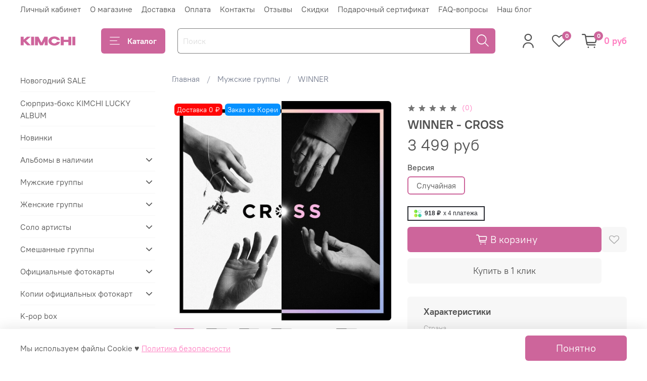

--- FILE ---
content_type: text/html; charset=UTF-8
request_url: https://feedbackcloud.kupiapp.ru/widget/widget.php?gid=51473463&style=standart&count=5
body_size: 2310
content:
<div id="feedback_kupiapp">
	<div>
		<img src="https://mc.yandex.ru/watch/48714419" style="position:absolute; left:-9999px;" alt="" />
	</div>
			<div class="container_kupiapp">
				<div class="user_kupiapp">
					<div class="row_kupiapp">
						<div class="col_name_kupiapp"><a class="link_kupiapp" target="_blank" href="https://vk.com/id33644101">Ольга Константинова</a></div>
						<div class="col_date_kupiapp">15.01.2026 18:57</div>
					</div>
					<div>
						<a target="_blank" href="https://vk.com/id33644101">
							<img class="avatar_kupiapp" src="https://sun1-83.userapi.com/s/v1/ig2/ItZcXBDyKfL9U6TtE26v_RCxmiYJdtjQal9By5OwOMe1ILskdgfJuaF3xWsQo29K64MBP9z9sXii6oWdrJ2-MCxj.jpg?quality=96&crop=513,1,1533,1533&as=32x32,48x48,72x72,108x108,160x160,240x240,360x360,480x480,540x540,640x640,720x720,1080x1080,1280x1280,1440x1440&ava=1&cs=50x50">
						</a>
					</div>
				</div>
					<div class="comment_kupiapp">
					 Добрый день! Получила сегодня свой заказ целым и невредимым. Спасибо большое моему любимому магазину KIMCHI за быструю отправку альбомов из наличия и в отдельности за подарочек в виде карточек SEVENTEEN.  И конечно же радуют периодические скидки на альбомы из наличия. Вы не в первый раз радуете нас. 					</div>
			</div>
			<div class="container_kupiapp">
				<div class="user_kupiapp">
					<div class="row_kupiapp">
						<div class="col_name_kupiapp"><a class="link_kupiapp" target="_blank" href="https://vk.com/id3322879">Людмила Большакова</a></div>
						<div class="col_date_kupiapp">27.12.2025 14:44</div>
					</div>
					<div>
						<a target="_blank" href="https://vk.com/id3322879">
							<img class="avatar_kupiapp" src="https://sun1-27.userapi.com/s/v1/ig2/HJkBZrzv0K0pJ3AqA1sBushYn6ZsDk4mRbac8vzcmqhEanvDp0yvSU4Id-RsXw6_7m4qVROe8twquTuWN9KkSph8.jpg?quality=95&crop=607,871,771,771&as=32x32,48x48,72x72,108x108,160x160,240x240,360x360,480x480,540x540,640x640,720x720&ava=1&cs=50x50">
						</a>
					</div>
				</div>
					<div class="comment_kupiapp">
					 Добрый день!!!   Сегодня получила заказ! Все супер!!  Упаковано все на высшем уровне!!! Сам альбом упакован в подарочную бумагу и милыми наклейками!!!!  Бумагу не скрывала пока, так как это подарок!!!! Спасибо вам огромное за новогодний подарок!!! 					</div>
			</div>
			<div class="container_kupiapp">
				<div class="user_kupiapp">
					<div class="row_kupiapp">
						<div class="col_name_kupiapp"><a class="link_kupiapp" target="_blank" href="https://vk.com/id263560573">Анастасия Журавлёва</a></div>
						<div class="col_date_kupiapp">20.12.2025 17:45</div>
					</div>
					<div>
						<a target="_blank" href="https://vk.com/id263560573">
							<img class="avatar_kupiapp" src="https://sun1-93.userapi.com/s/v1/ig2/ljzXl8NenPbQ9tjd2zp1KStD8ay3XyGMtk151DDK8eSCWJC3PSNVaHmwu5z9vLnPvG4GMqpusq4z63vgKzN5RlQG.jpg?quality=95&crop=443,280,1706,1706&as=32x32,48x48,72x72,108x108,160x160,240x240,360x360,480x480,540x540,640x640,720x720,1080x1080,1280x1280,1440x1440&ava=1&cs=50x50">
						</a>
					</div>
				</div>
					<div class="comment_kupiapp">
					 Спасибо огромное за альбомчики 😍 думала, что получу в январе, но пришли раньше🙏❤️ все было очень красиво упаковано, открытки и много карточек положили в подарок 🥹 					</div>
			</div>
			<div class="container_kupiapp">
				<div class="user_kupiapp">
					<div class="row_kupiapp">
						<div class="col_name_kupiapp"><a class="link_kupiapp" target="_blank" href="https://vk.com/id146143251">Лена Горюнова</a></div>
						<div class="col_date_kupiapp">20.12.2025 13:45</div>
					</div>
					<div>
						<a target="_blank" href="https://vk.com/id146143251">
							<img class="avatar_kupiapp" src="https://sun1-20.userapi.com/s/v1/ig2/qEPTR8pv0NpixtYnMDSx-iGamLdczTB5aNkTweZ9SG9vzyJ33xpwyN0pcTbyVbzAcyi_E5j3fzCeQyD4K99knww_.jpg?quality=95&crop=319,122,539,539&as=32x32,48x48,72x72,108x108,160x160,240x240,360x360,480x480&ava=1&cs=50x50">
						</a>
					</div>
				</div>
					<div class="comment_kupiapp">
					 Спасибо огромное , еще одна посылочка 📦 пришла , всё отлично упаковано 👍
запечатано , спасибо большое за карточки , значок моих любимчиков 💎💎💎💎💎SHINee ❤️
					</div>
			</div>
			<div class="container_kupiapp">
				<div class="user_kupiapp">
					<div class="row_kupiapp">
						<div class="col_name_kupiapp"><a class="link_kupiapp" target="_blank" href="https://vk.com/id38956223">Лиза Лаптева</a></div>
						<div class="col_date_kupiapp">15.12.2025 19:33</div>
					</div>
					<div>
						<a target="_blank" href="https://vk.com/id38956223">
							<img class="avatar_kupiapp" src="https://sun1-85.userapi.com/s/v1/ig1/R2BBkt_q6I_rYLNggrULrIG9ZrxRYtEuvRsqiUBlSC5f4YUaZIehGUohyyA-dHIe9kzruXet.jpg?quality=96&crop=10,7,1460,1460&as=32x32,48x48,72x72,108x108,160x160,240x240,360x360,480x480,540x540,640x640,720x720,1080x1080,1280x1280,1440x1440&ava=1&cs=50x50">
						</a>
					</div>
				</div>
					<div class="comment_kupiapp">
					 Получила свой заказ очень быстро! Приехал целый и невредимый, все было очень красиво, аккуратно и тщательно запаковано! Выпали все skzoo, которых хотела и без повторок) Отдельное спасибо за милые и приятные подарки внутри🥰 Спасибо за заботу и приятный клиентский опыт! Обязательно буду ещё тут заказывать.					</div>
			</div>
		<div class="center_kupiapp">
			<a target="_blank" href="https://vk.com/app6326142_-51473463" class="button_kupiapp">Читать другие отзывы</a>
		</div> 
</div>





--- FILE ---
content_type: text/css
request_url: https://feedbackcloud.kupiapp.ru/widget/styles/standart_feedback.css?1
body_size: 2994
content:
#feedback_kupiapp {
	box-sizing: border-box !important;
	font-size: 13px !important;
	font-family: Roboto, sans-serif !important;
	background:#fff !important;
	border-radius:3px !important;
	padding:5px !important;
}

.link_kupiapp {
	color: #5181b8 !important;
	font-weight: bold !important;
	text-decoration: none !important;
}

.link_kupiapp:hover {
	color: #5788c1 !important;
}

.avatar_kupiapp {
	border-radius: 100% !important;
}

.container_kupiapp {
  	display: flex !important;
	flex-direction: column-reverse !important;
	max-width:  100% !important;
	padding: 5px !important;
	padding-top: 15px !important;
	border: 1px solid #d7d7d7 !important;
	margin-top: 30px !important;
	background:#fff !important;
}

.user_kupiapp {
	display: flex !important;
	flex-direction: row !important;
	align-self: flex-end !important;
}

.row_kupiapp {
	display: flex !important;
	flex-direction: column !important;
	justify-content: center !important;
	margin-right: 10px !important;
}

.col_name_kupiapp {
	display: flex !important;
	justify-content: flex-end !important;
	line-height:18px !important;
}

.col_date_kupiapp {
	display: flex !important;
	justify-content: flex-end !important;
	/*margin-top: 7px !important;*/
	font-size: 12px !important;
	line-height:18px !important;
    color: rgb(119,126,140) !important;

}

.comment_kupiapp {
	display: row !important;
	padding-left: 10px !important;
    padding-right: 10px !important;
    color: #0c0c0c !important;
}

.button_kupiapp {
    text-decoration: none !important;
    padding: 8px 16px 7px !important;
    padding-left: 25px !important;
    padding-right: 25px !important;
    margin: 0 !important;
    font-size: 12.5px !important;
    display: inline-block !important;
    zoom: 1 !important;
    cursor: pointer !important;
    white-space: nowrap !important;
    outline: none !important;
    vertical-align: top !important;
    line-height: 15px !important;
    text-align: center !important;
    background: none !important;
    background-color: #5181b8 !important;
    color: #fff !important;
    border: 0 !important;
    border-radius: 4px !important;
    box-sizing: border-box !important;
}

.button_kupiapp:hover {
	color: #fff !important;
	cursor: pointer !important;
	background-color: #5788c1 !important;

}

.center_kupiapp {
	display: flex !important;
	flex-direction: row !important;
	justify-content: center !important;
	margin-top: 30px !important;
	margin-bottom: 30px !important;
}

ul.pagination_kupiapp {
    display: inline-block !important;
    padding: 0 !important;
    margin: 0 !important;
}

ul.pagination_kupiapp li {display: inline !important;}

ul.pagination_kupiapp li a {
    color: #5181b8 !important;
    float: left !important;
    padding: 8px 16px !important;
    text-decoration: none !important;
    transition: background-color .3s !important;
    font-size: 18px !important;
}

ul.pagination_kupiapp li a.active {
    background-color: #eee !important;
    color: #5181b8 !important;
}